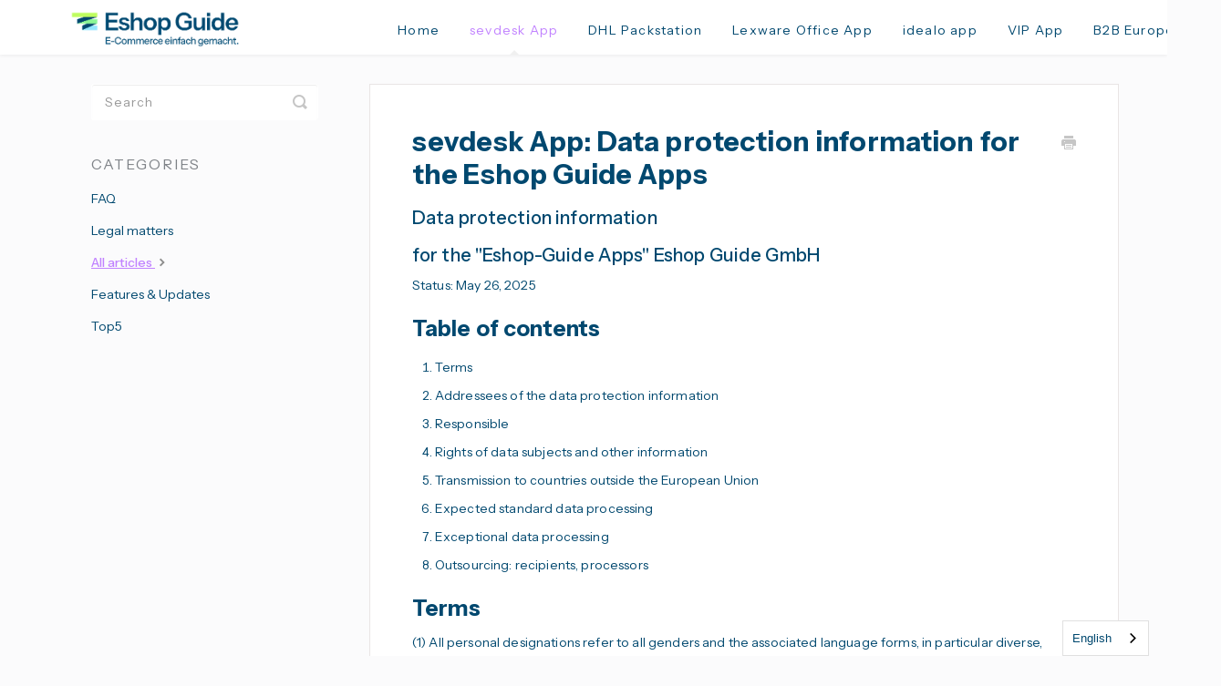

--- FILE ---
content_type: text/html; charset=utf-8
request_url: https://apps.eshop-guide.de/article/416-datenschutzinformationen-sevdesk
body_size: 11832
content:


<!DOCTYPE html>
<html>
    
<head>
    <meta charset="utf-8"/>
    <title>sevdesk App: Datenschutzinformationen für die Eshop Guide Apps - Eshop Guide Apps Documentation</title>
    <meta name="viewport" content="width=device-width, maximum-scale=1"/>
    <meta name="apple-mobile-web-app-capable" content="yes"/>
    <meta name="format-detection" content="telephone=no">
    <meta name="description" content="Datenschutzinformationen  für die „Eshop-Guide Apps“ Eshop Guide GmbH Stand: 26. Mai 2025 Inhaltsübersicht Begriffe Adressaten der Datenschutzinformationen Vera"/>
    <meta name="author" content="Eshop Guide"/>
    <link rel="canonical" href="https://apps.eshop-guide.de/article/416-datenschutzinformationen-sevdesk"/>
    
        
   
            <meta name="twitter:card" content="summary"/>
            <meta name="twitter:title" content="sevdesk App: Datenschutzinformationen für die Eshop Guide Apps" />
            <meta name="twitter:description" content="Datenschutzinformationen  für die „Eshop-Guide Apps“ Eshop Guide GmbH Stand: 26. Mai 2025 Inhaltsübersicht Begriffe Adressaten der Datenschutzinformationen Vera"/>


    

    
        <link rel="stylesheet" href="//d3eto7onm69fcz.cloudfront.net/assets/stylesheets/launch-1764606258809.css">
    
    <style>
        body { background: #ffffff; }
        .navbar .navbar-inner { background: #ffffff; }
        .navbar .nav li a, 
        .navbar .icon-private-w  { color: #00486f; }
        .navbar .brand, 
        .navbar .nav li a:hover, 
        .navbar .nav li a:focus, 
        .navbar .nav .active a, 
        .navbar .nav .active a:hover, 
        .navbar .nav .active a:focus  { color: #c182ff; }
        .navbar a:hover .icon-private-w, 
        .navbar a:focus .icon-private-w, 
        .navbar .active a .icon-private-w, 
        .navbar .active a:hover .icon-private-w, 
        .navbar .active a:focus .icon-private-w { color: #c182ff; }
        #serp-dd .result a:hover,
        #serp-dd .result > li.active,
        #fullArticle strong a,
        #fullArticle a strong,
        .collection a,
        .contentWrapper a,
        .most-pop-articles .popArticles a,
        .most-pop-articles .popArticles a:hover span,
        .category-list .category .article-count,
        .category-list .category:hover .article-count { color: #c182ff; }
        #fullArticle, 
        #fullArticle p, 
        #fullArticle ul, 
        #fullArticle ol, 
        #fullArticle li, 
        #fullArticle div, 
        #fullArticle blockquote, 
        #fullArticle dd, 
        #fullArticle table { color:#00486f; }
    </style>
    
        <link rel="stylesheet" href="//s3.amazonaws.com/helpscout.net/docs/assets/59785b8b042863033a1b63de/attachments/6835ac522dee2f2fd328f947/Eshop-Guide-Apps-Doc-Site-27-05-2025.css">
    
    <link rel="apple-touch-icon-precomposed" href="//d33v4339jhl8k0.cloudfront.net/docs/assets/59785b8b042863033a1b63de/images/675abeffeb982a3cabb8b99b/Favicon.png">
    <link rel="shortcut icon" type="image/png" href="//d33v4339jhl8k0.cloudfront.net/docs/assets/59785b8b042863033a1b63de/images/675abeeaeb982a3cabb8b99a/Favicon.png">
    <!--[if lt IE 9]>
    
        <script src="//d3eto7onm69fcz.cloudfront.net/assets/javascripts/html5shiv.min.js"></script>
    
    <![endif]-->
    
        <script type="application/ld+json">
        {"@context":"https://schema.org","@type":"WebSite","url":"https://apps.eshop-guide.de","potentialAction":{"@type":"SearchAction","target":"https://apps.eshop-guide.de/search?query={query}","query-input":"required name=query"}}
        </script>
    
        <script type="application/ld+json">
        {"@context":"https://schema.org","@type":"BreadcrumbList","itemListElement":[{"@type":"ListItem","position":1,"name":"Eshop Guide Apps Documentation","item":"https://apps.eshop-guide.de"},{"@type":"ListItem","position":2,"name":" sevdesk App ","item":"https://apps.eshop-guide.de/collection/13-sevdesk-app"},{"@type":"ListItem","position":3,"name":"sevdesk App: Datenschutzinformationen für die Eshop Guide Apps","item":"https://apps.eshop-guide.de/article/416-datenschutzinformationen-sevdesk"}]}
        </script>
    
    
        <script type="text/javascript" src="https://cdn.weglot.com/weglot.min.js"></script>
<script>
    Weglot.initialize({
        api_key: 'wg_b96f6b69cba6cfe678802052f3ef5b093'
    });
function getAnchor() {
    return (document.URL.split('#').length > 1) ? document.URL.split('#')[1] : null;
}
var lang = getAnchor();

var intervalId = setInterval(function() {
        if(Weglot.initialized) {
            clearInterval(intervalId);
            Weglot.switchTo(lang);
        }
    }, 100);


</script>

<!-- Global site tag (gtag.js) - Google Analytics -->
<script async src="https://www.googletagmanager.com/gtag/js?id=UA-211018416-1"></script>
<script>
  window.dataLayer = window.dataLayer || [];
  function gtag(){dataLayer.push(arguments);}
  gtag('js', new Date());

  gtag('config', 'UA-211018416-1');
</script>
    
</head>
    
    <body>
        
<header id="mainNav" class="navbar">
    <div class="navbar-inner">
        <div class="container-fluid">
            <a class="brand" href="https://apps.eshop-guide.de">
            
                
                    <img src="//d33v4339jhl8k0.cloudfront.net/docs/assets/59785b8b042863033a1b63de/images/675bed764f71c4165f9d3bdf/Eshop-Guide-Logo-bunt-Claim.png" alt="Eshop Guide Apps Documentation" width="263" height="75">
                

            
            </a>
            
                <button type="button" class="btn btn-navbar" data-toggle="collapse" data-target=".nav-collapse">
                    <span class="sr-only">Toggle Navigation</span>
                    <span class="icon-bar"></span>
                    <span class="icon-bar"></span>
                    <span class="icon-bar"></span>
                </button>
            
            <div class="nav-collapse collapse">
                <nav role="navigation"><!-- added for accessibility -->
                <ul class="nav">
                    
                        <li id="home"><a href="/">Home <b class="caret"></b></a></li>
                    
                    
                        
                            <li  class="active"  id="sevdesk-app"><a href="/collection/13-sevdesk-app"> sevdesk App   <b class="caret"></b></a></li>
                        
                            <li  id="dhl-packstation"><a href="/collection/259-dhl-packstation">DHL Packstation  <b class="caret"></b></a></li>
                        
                            <li  id="lexware-office-app"><a href="/collection/38-lexware-office-app">Lexware Office App  <b class="caret"></b></a></li>
                        
                            <li  id="idealo-app"><a href="/collection/65-idealo-app">idealo App  <b class="caret"></b></a></li>
                        
                            <li  id="vip-app"><a href="/collection/16-vip-app">VIP App  <b class="caret"></b></a></li>
                        
                            <li  id="b2b-europe-app"><a href="/collection/455-b2b-europe-app">B2B Europe App  <b class="caret"></b></a></li>
                        
                    
                    
                </ul>
                </nav>
            </div><!--/.nav-collapse -->
        </div><!--/container-->
    </div><!--/navbar-inner-->
</header>
        <section id="contentArea" class="container-fluid">
            <div class="row-fluid">
                <section id="main-content" class="span9">
                    <div class="contentWrapper">
                        
    
    <article id="fullArticle">
        <h1 class="title">sevdesk App: Datenschutzinformationen für die Eshop Guide Apps</h1>
    
        <a href="javascript:window.print()" class="printArticle" title="Print this article" aria-label="Print this Article"><i class="icon-print"></i></a>
        <h3><span>Datenschutzinformationen&nbsp;</span></h3>
<h3><span>für die „Eshop-Guide Apps“ Eshop Guide GmbH</span></h3>
<p>Stand: 26. Mai 2025</p>
<h2>Inhaltsübersicht</h2>
<ol>
 <li>Begriffe</li>
 <li>Adressaten der Datenschutzinformationen</li>
 <li>Verantwortlicher</li>
 <li>Rechte der Betroffenen und sonstige Hinweise</li>
 <li>Übermittlung in Länder außerhalb der Europäischen Union</li>
 <li>Erwartbare Standarddatenverarbeitung</li>
 <li>Außergewöhnliche Datenverarbeitung</li>
 <li>Outsourcing: Empfängerinnen, Auftragsverarbeiterinnen</li>
</ol>
<h2><span>Begriffe</span></h2>
<p>(1) Alle Personenbezeichnungen beziehen sich auf alle Geschlechter und die damit verbundenen Sprachformen, insbesondere divers, weiblich, männlich. Jede Personenbezeichnung ist mit dem Zusatz „(m/w/d)“ zu verstehen.</p>
<p>(2) Für die Zwecke dieser Datenschutzinformationen gelten folgende Begriffsbestimmungen:</p>
<ol>
 <li><span>Eshop Guide/Verantwortliche</span>. Hiermit ist die Eshop Guide GmbH gemeint, deren Kontaktdaten hier zu finden sind: https://www.eshop-guide.de/pages/impressum.&nbsp;</li>
 <li><span>Shopify.</span> Shopify ist eine proprietäre E-Commerce-Software, die es Unternehmen ermöglicht Onlineshops zu betreiben und die abhängig vom Sitzland des Unternehmens von der Shopify Inc., der Shopify Commerce Singapore Pte. Ltd. oder der Shopify International Limited betrieben wird.&nbsp;</li>
 <li><span>Eshop-Guide-Apps.</span> Als Partnerin von Shopify bietet Eshop Guide Applikationen an, mit denen Unternehmen, die mithilfe von Shopify Onlineshops betreiben, ihren Onlineshop steuern bzw. mit weiteren Applikationen, SaaS- oder sonstigen Anwendungen verknüpfen können. Eine nicht zwingend abschließende Aufzählung der Eshop-Guide-Apps befindet sich hier: <a href="https://www.eshop-guide.de/pages/shopify-apps"><span>https://www.eshop-guide.de/pages/shopify-apps</span></a>.&nbsp;</li>
 <li><span>Shopify-Anbieterin.</span> Das ist das Unternehmen, das Shopify betreibt und insoweit Vertragspartnerin des App-Kunden ist.</li>
 <li><span>Shopify App Store.</span> Das ist die digitale Vertriebsplattform der Shopify-Anbieterin, über die die Ehsop-Guide-Apps heruntergeladen werden können.&nbsp;&nbsp;</li>
 <li><span>App-Kunde/n.</span> Das sind Unternehmen – und nicht Verbraucher –, die eine oder mehrere Eshop-Guide-Apps nutzen wollen und/oder nutzen.</li>
 <li><span>Betroffene.</span> Das sind die natürlichen Personen, die für einen App-Kunden (z.B. als Geschäftsführung) oder als App-Kunde (z.B. als Einzelunternehmen) eine Eshop-Guide-App herunterladen bzw. installieren und/oder nutzen.</li>
 <li><span>Shop.</span> Damit ist der Shopify-basierte Online-Shop des App-Kunden gemeint.</li>
 <li><span>End-Kunde.</span> Das ist eine natürliche oder juristische Person, die den Shop des App-Kunden aufsucht und dort ggf. auch etwas kauft.</li>
 <li><span>Personenbezogene Daten.</span> Das sind alle Informationen, die mittelbar oder unmittelbar Rückschlüsse auf natürliche Personen, mithin menschliche Wesen zulassen.</li>
 <li><span>Verarbeitung personenbezogener Daten.</span> Jedweder aktive oder passive Umgang mit personenbezogenen Daten, von der Erhebung über die Kernverarbeitung bis zur Löschung.</li>
 <li><span>Einwilligung.</span> Das ist eine nachweisbare Willenserklärung, die vor einer Verarbeitung personenbezogener Daten freiwillig abgegeben wird und die eine konkrete Verarbeitung der personenbezogenen Daten des erklärenden Betroffenen gestattet.</li>
</ol>
<h2><span>Adressaten der Datenschutzinformationen</span></h2>
<p>Diese Erklärung richtet sich an alle Betroffenen, mithin an alle Personen, die eine Eshop-Guide-App im <i>Shopify App Store</i> herunterladen bzw. installieren und nutzen.&nbsp;</p>
<h2><span>Verantwortliche</span></h2>
<p>(1) Verantwortliche für die hier beschriebene Verarbeitung ist: Eshop Guide GmbH, Husemannplatz 5a, 44787 Bochum, T: 0234 52 00 97 35, E: impressum@eshop-guide.de, Geschäftsführung: Oliver Schönbett, Patrick Rosenblatt, David Crowder.</p>
<p>(2) Es wird klargestellt, dass beim Besuch der Internetseiten von Shopify und insbesondere auch beim Besuch und der Interaktion mit dem Shopify App Store die jeweilige Shopify-Anbieterin die personenbezogenen Daten der Betroffenen als Verantwortliche verarbeitet. Hierauf hat Eshop Guide keinen Einfluss. Es wird auf die Datenschutzinformationen der jeweiligen Shopify-Anbieterin Bezug genommen.</p>
<p>(3) Es wird ferner klargestellt, dass die Verarbeitung der Daten der Endkunden in der Verantwortlichkeit des jeweiligen App-Kunden liegt. Hier ist Eshop Guide nur Auftragsverarbeiterin.</p>
<h2><span>Rechte der Betroffenen und sonstige Hinweise</span></h2>
<p>(1) Die Betroffenen haben mit Blick auf die zu ihrer Person gespeicherten Daten folgende Rechte: Das Recht auf Auskunft, das Recht auf Berichtigung unrichtiger Daten, das Recht auf Löschung von Daten, für die es keinen Aufbewahrungsgrund mehr gibt, auf Einschränkung der Verarbeitung sowie auf Datenübertragbarkeit. Ferner haben sie das Recht, sich bei der für die Verantwortliche zuständigen Aufsichtsbehörde zu beschweren.</p>
<p>(2) Soweit die Verarbeitung auf einer Einwilligung der Betroffenen beruht, können die Betroffenen ihre Einwilligung jederzeit und mit Wirkung für die Zukunft widerrufen; etwa durch formlose Nachricht an einen der o.g. Kontaktkanäle (Verantwortliche).</p>
<p>(3) Soweit die Verarbeitung auf der Erfüllung eines berechtigten Interesses, mithin auf Artikel 6 Absatz 1 Satz 1 lit. f DSGVO, beruht, können die Betroffenen der Verarbeitung jederzeit widersprechen; etwa durch formlose Nachricht an einen der o.g. Kontaktkanäle (Verantwortliche). Falls der Widerspruch begründet ist, wird die Verarbeitung beendet. Sofern das berechtigte Interesse im Direktmarketing liegt; ist der Widerspruch stets begründet.</p>
<p>(4) Eine automatisierte Entscheidungsfindung, einschl. Profiling, findet nicht statt.</p>
<p>(5) Eine rechtliche Verpflichtung zur Verarbeitung besteht nur, sofern nachfolgend auf Artikel 6 Absatz 1 Satz 1 lit. c DSGVO Bezug genommen wird.</p>
<p>(6) Sofern nachfolgend eine Datenverarbeitung beschrieben wird, heißt das nicht, dass die Betroffenen einen irgendwie gearteten Anspruch auf die damit verbundenen Handlungen haben (z.B. Medienaufnahmen, Bewertungen). Die Ansprüche des Betroffenen ergeben sich aus den Absätzen 1 bis 3 dieses Abschnitts. Die nachfolgend dargestellten Datenverarbeitungen beschreiben nur mögliche Handlungsweisen, die aber nicht auf alle Betroffenen zutreffen.</p>
<h2><span>Übermittlung in Länder außerhalb der Europäischen Union</span></h2>
<p>(1) Sofern personenbezogene Daten an Stellen außerhalb der Europäischen Union übermittelt werden, muss die Verantwortliche ergänzende Schutzgarantien nach Artikel 44 ff. DSGVO mitteilen.</p>
<p>(2) Sofern sich die Verantwortliche in der nachfolgenden Datenschutzerklärung auf einen sog. Angemessenheitsbeschluss beruft, bedeutet dies, dass die empfangende Stelle in einem Land, Gebiet oder spezifischen Sektor sitzt, zu dem die EU-Kommission beschlossen hat, dass es ein angemessenes Datenschutzniveau bietet. Die Garantie folgt dann aus Artikel 45 DSGVO.</p>
<p>(3) Sofern sich die Verantwortliche in der nachfolgenden Datenschutzerklärung auf die sog. EU-Standardvertragsklauseln beruft, bedeutet dies, dass die empfangende Stelle sich zur Achtung der EU-Datenschutzgrundsätze vertraglich verpflichtet hat und dies auf Grundlage der sog. EU-Standardvertragsklauseln, Die Garantie folgt dann aus Artikel 46 DSGVO.</p>
<p>(4) Sofern sich die Verantwortliche in der nachfolgenden Datenschutzerklärung auf sog. verbindliche, interne Datenschutzvorschriften beruft, bedeutet dies, dass die zuständige Aufsichtsbehörde die Übermittlung genehmigt hat. Die Garantie folgt dann aus Artikel 47 DSGVO.</p>
<p>(5) Sofern sich die Verantwortliche in der nachfolgenden Datenschutzerklärung darauf beruft, dass die Betroffenen in die Übermittlung in ein Land außerhalb der Europäischen Union ausdrücklich eingewilligt haben, bedeutet dies, dass sie in Kenntnis aller damit verbundenen Risiken der Übermittlung dennoch zustimmen. Die Garantie folgt dann aus Artikel 49 Absatz 1 lit. a DSGVO. Etwaige Risikohinweise befinden sich im Glossar.</p>
<h2><span>Erwartbare Standarddatenverarbeitung</span></h2>
<p><span>Download der jeweiligen Eshop-Guide-App:</span></p>
<p><u>Erstkontakt</u></p>
<p>Die Anbahnung des Vertrages über eine Ehsop-Guide-App verläuft wie folgt:&nbsp;</p>
<ol>
 <li>Die Betroffenen gelangen entweder über die App-spezifische Internetseite von Eshop Guide oder direkt über den Shopify app store auf die Installationsseite für die jeweilige Eshop-Guide-App. <b>Hier ist die Shopify-Anbieterin die Verantwortliche</b>.</li>
 <li>Die Betroffenen klicken auf die Schaltfläche, die auf die Installation oder das Hinzufügen der Eshop-Guide-App gerichtet ist. <b>Hier ist die Eshop Guide die Verantwortliche.</b> Hierbei werden die für den Download erforderlichen Informationen an den vom Betroffenen eingesetzten <i>Shopify App Store</i> übermittelt. Das sind in aller Regel der Nutzername, die E-Mail-Adresse, die Kundennummer des Kontos, der Zeitpunkt des Downloads. Es wird ergänzend auf die Datenschutzinformationen der jeweiligen Shopify-Anbieterin Bezug genommen.</li>
 <li>Sofern der App-Kunde zu diesem Zeitpunkt noch nicht im Shopify-Adminbereich eingeloggt ist, loggt er sich spätestens jetzt mit seinen Zugangsdaten ein. <b>Hier ist die Shopify-Anbieterin die Verantwortliche</b>.</li>
</ol>
<p>Hierbei werden die unter 2. Näher bezeichneten Daten verarbeitet. Zweck ist die Anbahnung bzw. der Abschluss eines Vertrages. Rechtsgrundlage ist Artikel 6 Absatz 1 Satz 1 lit. b DSGVO.</p>
<p><u>Geltendmachung von Rechten</u></p>
<p>Sofern die Betroffene ihre Rechte nach der DSGVO oder anderen rechtlichen Vorschriften geltend machen, verarbeitet die Verantwortliche die Daten, um diese Ansprüche zu prüfen und ggf. zu erfüllen. Zweck ist die Erfüllung einer rechtlichen Verpflichtung. Rechtsgrundlage ist Artikel 6 Absatz 1 Satz lit. c DSGVO i.V.m. der Norm, aus der sich die rechtliche Verpflichtung ergibt.</p>
<p><u>Löschung:</u></p>
<p>Nach Ablauf der Aufbewahrungszeiträume (vgl. unten „Nach Ende des aktiven Vertragsverhältnisses“) werden die Daten gelöscht. Die Löschung bezweckt die Erfüllung einer rechtlichen Verpflichtung und beruht auf Artikel 6 Absatz 1 Satz 1 lit. c DSGVO i.V.m. Artikel 5 Absatz 1 litt. a, e DSGVO.</p>
<h3><span>Aktives Vertragsverhältnis/ aktive Nutzung der jeweiligen Eshop-Guide-App:</span></h3>
<p><u>Durchführung des Vertrages</u></p>
<p>(1) Der Art und Weise der Verarbeitung personenbezogener Daten zur Durchführung des Vertrages hängt davon ab, welche der Eshop-Guide-Apps der jeweilige App-Kunde und somit auch der Betroffene nutzt</p>
<p>(2) Sofern die <i>Shopify B2B App</i> installiert wurde <i>(Anm.: In diesem Absatz 2 ist die Shopify B2B App die Eshop-Guide-App)</i>, geschieht nun folgendes: Die Applikation ruft etwaige Eingaben und Daten, die die Betroffenen im Shop getätigt haben (z.B. das Setzen bestimmter tags) aus dem Shop ab und nutzt sie zur Erfüllung des mit der Eshop-Guide-App verbundenen Auftrags. Zweck dieser Verarbeitung ist die Erfüllung des auf die Nutzung der Eshop-Guide-App gerichteten Vertrages. Rechtsgrundlage ist Artikel 6 Absatz 1 Satz 1 lit. b DSGVO.</p>
<p>(3) Sofern die <i>Lexware Office App</i> installiert wurde (Anm.: In diesem Absatz 2 ist die Lexware Office App die Eshop-Guide-App), geschieht nun folgendes:&nbsp;</p>
<ul>
 <li>Im Lexware Office-Konto, für das es voraussichtlich individuelle Zugangsdaten der Betroffenen gibt, wird ein API-Schlüssel generiert. Dieser Schlüssel dient als Authentifizierungsmethode und ermöglicht der Drittapplikation den Zugriff auf die Funktionen der Public API.</li>
 <li>Der API-Schlüssel fungiert als Token, das in der App hinterlegt wird. Dieser Token wird bei jeder Anfrage an die API verwendet, um den Zugriff zu autorisieren.</li>
</ul>
<p>Hierbei werden also die Zugangsdaten der Betroffenen, die als oder für die App-Kunden tätig werden, verarbeitet, genauso wie die Informationen, die die Betroffenen dort eingegeben haben. Zweck dieser Verarbeitung ist die Erfüllung des auf die Nutzung der Eshop-Guide-App gerichteten Vertrages. Rechtsgrundlage ist Artikel 6 Absatz 1 Satz 1 lit. b DSGVO.</p>
<p>(4) Sofern die <i>Sevdesk App</i> installiert wurde (Anm.: In diesem Absatz 2 ist die Sevdesk App die Eshop-Guide-App), geschieht nun folgendes:&nbsp;</p>
<ul>
 <li>Im Sevdesk-Konto, für das es voraussichtlich individuelle Zugangsdaten der Betroffenen gibt, wird ein API-Token erstellt, der als Authentifizierungsmethode verwendet werden kann.</li>
 <li>Der API-Token wird in der Drittapplikation hinterlegt und bei jeder Anfrage an die API verwendet, um den Zugriff zu autorisieren.</li>
</ul>
<p>Hierbei werden also die Zugangsdaten der Betroffenen, die als oder für die App-Kunden tätig werden, verarbeitet, genauso wie die Informationen, die die Betroffenen dort eingegeben haben. Zweck dieser Verarbeitung ist die Erfüllung des auf die Nutzung der Eshop-Guide-App gerichteten Vertrages. Rechtsgrundlage ist Artikel 6 Absatz 1 Satz 1 lit. b DSGVO.</p>
<p>(5) Sofern die <i>idealo App</i> installiert wird, ist (Anm.: In diesem Absatz 2 ist die idealo App die Eshop-Guide-App), geschieht nun folgendes: Etwaige Eingaben und/oder Zugangsdaten (bei Shopify, idealo und dieser E-Shop-Guide-App), die dem Betroffenen wahrscheinlich individuell zugeordnet sind, werden durch die E-Shop-Guide-App abgerufen, um den damit verbundenen Auftrag zu erfüllen. Zweck dieser Verarbeitung ist die Erfüllung des auf die Nutzung der Eshop-Guide-App gerichteten Vertrages. Rechtsgrundlage ist Artikel 6 Absatz 1 Satz 1 lit. b DSGVO.</p>
<p>(6) Sofern die <i>DHL Packstation App</i> installiert wird, ist (Anm.: In diesem Absatz 2 ist die DHL Packstation App die Eshop-Guide-App), geschieht nun folgendes: Etwaige Eingaben und/oder Zugangsdaten (bei Shopify und dieser Ehsop-Guide-App), die dem Betroffenen wahrscheinlich individuell zugeordnet sind, werden durch die E-Shop-Guide-App abgerufen, um den damit verbundenen Auftrag zu erfüllen. Zweck dieser Verarbeitung ist die Erfüllung des auf die Nutzung der Eshop-Guide-App gerichteten Vertrages. Rechtsgrundlage ist Artikel 6 Absatz 1 Satz 1 lit. b DSGVO.</p>
<p>(7) Für alle Eshop-Guide-Apps (vgl. Absätze 2 bis 6) gilt folgendes:&nbsp;</p>
<ul>
 <li>Sofern sich der Betroffene in den Adminbereich der jeweiligen Eshop-Guide-App einloggen, werden die Zugangsdaten zur Identifizierung der Betroffenen verarbeitet. Zweck ist die Ergreifung technischer Sicherheitsmaßnahmen i.S.v. Artikel 32 DSGVO i.V.m. Artikel 28 DSGVO. Rechtsgrundlage ist Artikel 6 Absatz 1 Satz 1 lit. c DSGVO.&nbsp;</li>
 <li>Sofern die Betroffenen nach dem erfolgreichen Login Adminbereich der jeweiligen Eshop-Guide-App dort Einstellungen und sonstige Handlungen (z.B. Modifikationen, Deinstallation usw.) vornehmen, werden diese Handlungen protokolliert und ausgeführt, um den auf die Nutzung der jeweiligen Eshop-Guide-App gerichteten Vertrag zu erfüllen. Rechtsgrundlage ist Artikel 6 Absatz 1 Satz 1 lit. b DSGVO.</li>
 <li>Sofern die Betroffenen den Adminbereich besuchen, werden alle Daten der rein informatorischen Nutzung verarbeitet, um den Adminbereich bzw. die jeweilige Eshop-Guide-App überhaupt darstellen zu können. Hierbei werden folgende Daten verarbeitet: IP-Adresse, Datum und Uhrzeit der Anfrage, Zeitzonendifferenz zur Greenwich Mean Time (GMT), jeweils übertragene Datenmenge, Betriebssystem und dessen Oberfläche. Zweck ist die Darstellung der Applikation. Rechtsgrundlage ist Artikel 6 Absatz 1 Satz 1 lit. f DSGVO, wobei sich das berechtigte Interesse aus dem zuvor genannten Zweck ergibt.</li>
 <li>Soweit die jeweilige Eshop-Guide-App kostenpflichtig genutzt wird (Regelfall), werden die Rechnungs- und die damit verbundenen Buchhaltungsdaten (z.B. Zahlungseingang) verarbeitet, insbesondere erhoben, genutzt und gespeichert. Hierbei gilt die Besonderheit, dass die Abrechnung zunächst über die jeweilige Shopify-Anbieterin erfolgt, die anschließend einen vorab vertraglich vereinbarten Anteil an der Vergütung an die Verantwortliche/an Eshop-Guide auskehrt. Rechtsgrundlage ist Artikel 6 Absatz 1 Satz 1 lit. b DSGVO.&nbsp;</li>
 <li>Nach Zustandekommen des Vertrages erhebt die Verantwortliche die weiteren Kommunikationsdaten (Support, Beantwortung Nachfragen), um den Vertrag zu erfüllen. Zweck ist die Durchführung eines Vertrages. Rechtsgrundlage ist Artikel 6 Absatz 1 Satz 1 lit. b DSGVO.</li>
</ul>
<p><u>Veränderung bei der Datenverarbeitung</u></p>
<p>Sofern die Verantwortliche die Verarbeitung verändert, insbesondere neue Empfänger einsetzt, wird sie die Betroffenen per E-Mail über die Veränderung informieren; dies, indem sie die aktualisierten Datenschutzinformationen per E-Mail übermittelt. Zweck ist die Erfüllung der Transparenzpflichten nach der DSGVO (Artikel 12 bis 14 DSGVO). Rechtsgrundlage ist Artikel 6 Absatz 1 Satz 1 lit. c DSGVO.</p>
<p><u>Geltendmachung von Rechten</u></p>
<p>Sofern die Betroffene ihre Rechte nach der DSGVO oder anderen rechtlichen Vorschriften geltend machen, verarbeitet die Verantwortliche die Daten, um diese Ansprüche zu prüfen und ggf. zu erfüllen. Zweck ist die Erfüllung einer rechtlichen Verpflichtung. Rechtsgrundlage ist Artikel 6 Absatz 1 Satz lit. c DSGVO i.V.m. der Norm, aus der sich die rechtliche Verpflichtung ergibt.</p>
<p><u>Konflikte im Vertragsverhältnis</u></p>
<p>Im Fall eines rechtlichen Konflikts zwischen den Betroffenen und der Verantwortlichen werden die Daten verarbeitet, um entsprechende Erklärungen abzugeben und ggf., um einen externen Rechtsrat einzuholen. Hierbei werden folgende Daten verarbeitet: Name, Kontaktdaten, sämtliche Vorgänge, die im Zusammenhang mit dem rechtlichen Konflikt stehen. Die Verarbeitung dient Wahrnehmung externer, rechtlicher Beratung/Betreuung sowie Ausübung eigener Rechte der Verantwortlichen. Rechtsgrundlage ist Artikel 6 Absatz 1 Satz 1 lit. f DSGVO, wobei das berechtigte Interesse aus den vorgenannten Zwecken folgt. Soweit Daten extern verarbeitet werden, stellt dies keine Auftragsverarbeitung (vgl. DSK-Kurzpapier 13), sondern eine Datenübermittlung dar, die ihrerseits durch Artikel 6 Absatz 1 Satz 1 lit. f DSGVO gerechtfertigt ist. Es handelt sich mithin um einen Fall des sonstigen Outsourcings.</p>
<p><u>Löschung</u></p>
<p>Nach Ablauf der Aufbewahrungszeiträume (vgl. unten „Nach Ende des aktiven Vertragsverhältnisses“) werden die Daten gelöscht. Die Löschung bezweckt die Erfüllung einer rechtlichen Verpflichtung und beruht auf Artikel 6 Absatz 1 Satz 1 lit. c DSGVO i.V.m. Artikel 5 Absatz 1 litt. a, e DSGVO.</p>
<h3><span>Nach Ende des aktiven Vertragsverhältnisses</span></h3>
<p><u>Aufbewahrung nach deutschem Recht</u></p>
<p>(1) Nach Ende des Vertragsverhältnisses werden alle vorgenannten Daten, die noch gespeichert werden, aufbewahrt. Hinsichtlich der Aufbewahrung ergeben sich Zweck und Rechtsgrundlage aus der untenstehenden Auflistung der Aufbewahrungszeiträume (Absatz 2)</p>
<p>(2) Es gelten folgende Aufbewahrungszeiten:</p>
<p>a. Aufbewahrungszeitraum 1: Interne Aufzeichnungen (z.B. Jahresabschlüsse, Buchungsbelege) sind 10 Jahre aufzubewahren, beginnend mit dem 31. Dezember des Kalender Jahres, in dem das jeweilige Dokument entstanden ist. Die Verarbeitung dient der Erfüllung einer rechtlichen Verpflichtung und beruht auf Artikel 6 Absatz 1 Satz 1 lit. c DSGVO i.V.m. § 147 AO, § 257 HGB.</p>
<p>b. Aufbewahrungszeitraum 2: Daten der geschäftlichen Kommunikation (z.B. Kundenbriefe) und sonstige steuerrelevante Unterlagen sind 6 Jahre aufzubewahren, beginnend mit dem 31. Dezember des Kalender Jahres, in dem das jeweilige Dokument entstanden ist. Die Verarbeitung dient der Erfüllung einer rechtlichen Verpflichtung und beruht auf Artikel 6 Absatz 1 Satz 1 lit. c DSGVO i.V.m. § 147 AO, § 257 HGB.</p>
<p>c. Aufbewahrungszeitraum 3: Daten, die entstehen, wenn die Betroffenen datenschutzrechtliche Ansprüche gegenüber dem Verantwortlichen geltend machen, werden für drei Jahre aufbewahrt, beginnend mit dem 31. Dezember des Kalenderjahres, in dem die Verantwortliche hierauf reagiert. Die Verarbeitung dient der Wahrung des Interesses, sich gegen Ansprüche zu verteidigen und beruht auf Artikel 6 Absatz 1 Satz 1 lit. f DSGVO, wobei das berechtigte Interesse aus dem o.g. Zweck folgt. Die Dauer des berechtigten Interesses folgt aus den Verjährungsvorschriften für Schadenersatzansprüche (§§ 195, 199 Absatz 1 BGB) und ergänzend aus den Verjährungsvorschriften des Ordnungswidrigkeitenrechts (§ 31 Absatz 2 Ziffer 1 OWiG i.V.m. Artikel 83 DSGVO).</p>
<p>d. Aufbewahrungszeitraum 4: Daten, die entstehen, wenn die Betroffenen sonstige Ansprüche gegenüber der Verantwortlichen geltend machen, werden für drei Jahre aufbewahrt, beginnend mit dem 31. Dezember des Kalenderjahres, in dem der Verantwortliche hierauf reagiert. Die Verarbeitung dient der Wahrung des Interesses, sich gegen Ansprüche zu verteidigen und beruht auf Artikel 6 Absatz 1 Satz 1 lit. f DSGVO, wobei das berechtigte Interesse aus dem o.g. Zweck folgt. Die Dauer des berechtigten Interesses folgt aus den Verjährungsvorschriften für Schadenersatzansprüche (§§ 195, 199 Absatz 1 BGB).</p>
<p>e. Aufbewahrungszeitraum 5: Daten, die auf einer Einwilligung beruhen, sind bis zum Widerruf der Einwilligung bzw. bis zum Wegfall des mit der Verarbeitung verbundenen Zwecks aufzubewahren, je nachdem, was früher eintritt. Die Aufbewahrung dient dem mit der Einwilligung verbundenen Zweck und beruht auf Artikel 6 Absatz 1 Satz 1 lit. a DSGVO.</p>
<p>f. Aufbewahrungszeitraum 6: Daten, die die Erteilung der Einwilligung beweisen, sind 3 Jahre aufzubewahren, beginnend mit dem Zeitpunkt des Widerrufs der Einwilligung oder des Wegfalls des Zwecks, je nachdem, was früher eintritt. Die Verarbeitung dient der Wahrung des Interesses, sich gegen Ansprüche zu verteidigen und beruht auf Artikel 6 Absatz 1 Satz 1 lit. f DSGVO, wobei das berechtigte Interesse aus dem o.g. Zweck folgt. Die Dauer des berechtigten Interesses folgt aus den Verjährungsvorschriften des Ordnungswidrigkeitenrechts (§ 31 Absatz 2 Ziffer 1 OWiG i.V.m. Artikel 83 DSGVO).</p>
<p><u>Löschung der Daten</u></p>
<p>Nach Ablauf der Aufbewahrungszeiträume werden die Daten gelöscht. Die Löschung bezweckt die Erfüllung einer rechtlichen Verpflichtung und beruht auf Artikel 6 Absatz 1 Satz 1 lit. c DSGVO i.V.m. Artikel 5 Absatz 1 litt. a, e DSGVO.</p>
<h2><span>Außergewöhnliche Datenverarbeitung</span></h2>
<p><u>werbliche Ansprache per E-Mail (berechtigtes Interesse)</u></p>
<p>Die Verantwortliche nutzt die E-Mail-Adressen der Betroffenen, um diese werblich anzusprechen. Hierbei verarbeitet sie die folgenden Daten: Name, E-Mail-Adresse. Rechtsgrundlage ist Artikel 6 Absatz 1 Satz 1 lit. f DSGVO, wobei das berechtigte Interesse aus dem Vertragsstatus und ErwG 47 DSGVO folgt.</p>
<p><u>werbliche Ansprache per Post (berechtigtes Interesse)</u></p>
<p>Die Verantwortliche nutzt die Anschriften der Betroffenen, um diese werblich per Post anzusprechen. Rechtsgrundlage ist Artikel 6 Absatz 1 Satz 1 lit. f DSGVO, wobei das berechtigte Interesse aus dem Vertragsstatus und ErwG 47 DSGVO folgt.</p>
<p><u>Bewertungen/Testimonials</u></p>
<p>(1) Die Verantwortliche holt Testimonials der Betroffenen ein.</p>
<p>(2) Zunächst erfragt sie die Einwilligung dafür und dokumentiert die Antwort. Hierfür verarbeitet sie den Namen, Zeitpunkt und Status der Einwilligung. Zweck ist die Erfüllung einer rechtlichen Verpflichtung. Rechtsgrundlage ist Artikel 6 Absatz 1 Satz 1 lit. c DSGVO i.V.m. Artikel 7 Absatz 1 DSGVO.</p>
<p>(3) Falls die Einwilligung erteilt wird, geschieht folgendes: Die Verantwortliche erhebt die Testimonials und veröffentlicht sie, soweit die erteilte Einwilligung dies erlaubt. Hierbei werden folgende Daten verarbeitet: Name, Status zur Einwilligung, Datum der Entscheidung. Die Verarbeitung bezweckt die Präsentation der Verantwortlichen. Rechtsgrundlage ist Artikel 6 Absatz 1 Satz 1 lit. a DSGVO.&nbsp;</p>
<h2><span>Outsourcing: Empfängerinnen, Auftragsverarbeiterinnen</span></h2>
<p>Folgende Empfänger*innen und sonstige externe Stellen erhalten in diesem Zusammenhang Daten der Betroffenen:</p>
<h3><span>Heroku/Salesforce:</span></h3>
<p>Es wird der Dienst Heroku der nach Artikel 28 DSGVO beauftragten Salesforce Inc. (USA) eingesetzt, der als Datenbank und Webserver für die Applikationen eingesetzt wird. <span>Eine nicht auszuschließende Übermittlung von Daten in ein Drittland (hier USA) ist gemäß Artikel 45 DSGVO gerechtfertigt.</span></p>
<h3><span>Redis Cloud:</span></h3>
<p>Es wird der Dienst Redis Cloud (Vereinigtes Königreich Großbritannien und Nordirland) zum Caching und für Hintergrundarbeiten verwendet.<span>Eine nicht auszuschließende Übermittlung von Daten in ein Drittland (hier das Vereinigte Königreich Großbritannien und Nordirland) ist gemäß Artikel 45 DSGVO gerechtfertigt.</span></p>
<h3><span>Honeybadger:</span></h3>
<p>Es wird die cloud-basierte Monitoring- und Wartungsanwendung „Honeybadger“ der Honeybadger Industries LLC (USA), die gemäß Artikel 28 DSGVO beauftragt wurde. <span>Eine nicht auszuschließende Übermittlung von Daten in ein Drittland (hier USA) ist gemäß Artikel 45 DSGVO gerechtfertigt.</span></p>
<h3><span>Papertrail:</span></h3>
<p>Es wird die cloud-basierte Monitoring- und Wartungsanwendung „Papertrail“ der SolarWinds Worldwide, LLC (USA), die nach Artikel 28 DSGVO beauftragt wurde, eingesetzt. <span>Eine nicht auszuschließende Übermittlung von Daten in ein Drittland (hier USA) ist gemäß Artikel 45 DSGVO gerechtfertigt.</span></p>
<h3><span>Mailchimp:</span></h3>
<p>Es wird die Automatisierungs-Tools „Mailchimp“ / “Mandrill“ der The Rocket Science Group LLC d/b/a Mailchimp (USA), die nach Artikel 28 DSGVO beauftragt wurde, eingesetzt.<span> Eine nicht auszuschließende Übermittlung von Daten in ein Drittland ist gemäß Artikel 45 DSGVO gerechtfertigt.</span></p>
<h3><span>Google (Suite):</span></h3>
<p>Es werden diverse Applikationen der Google Ireland Ltd. (Irland - EU) eingesetzt, die nach Artikel 28 DSGVO beauftragt wurde. <span>Eine nicht auszuschließende Übermittlung von Daten in ein Drittland (hier zur Google LLC in den USA) ist gemäß Artikel 45 DSGVO gerechtfertigt. </span>Folgende Tools werden eingesetzt:</p>
<p><i>Google Workspace</i></p>
<p><i>Google Maps</i></p>
<p>Hierzu sei folgendes angemerkt: Google Maps ist ein Kartendarstellungstool. Welche konkreten Daten im Einzelnen übertragen werden, hängt u.a. davon ab, ob die Betroffenen diese Internetseite als eingeloggte Nutzer eines Google-Accounts nutzen oder nicht.</p>
<h3><span>Asana:</span></h3>
<p>Es wird das Projektmanagement-Tool „Asana“ der Asana Inc. (USA) eingesetzt, die gemäß Artikel 28 DSGVO beauftragt wurde.<span> Eine nicht auszuschließende Übermittlung von Daten in ein Drittland (hier USA) ist bei Beschäftigtendaten gemäß Artikel 46 DSGVO und bei allen anderen Daten gemäß Artikel 45 DSGVO gerechtfertigt.</span></p>
<h3><span>Weglot:</span></h3>
<p>Es wird das Sprachübersetzungs-Tool „Weglot“ der Weglot SAS (Frankreich – EU) eingesetzt, die gemäß Artikel 28 DSGVO beauftragt wurde.</p>
<h3><span>Helpscout:</span></h3>
<p>Es wird das Kommunikations- und Support-Tool „Helpscout“ der Helpscout Inc. (USA) eingesetzt, die gemäß Artikel 28 DSGVO beauftragt wurde.<span> Eine nicht auszuschließende Übermittlung von Daten in ein Drittland (hier USA) ist gemäß Artikel 46 DSGVO gerechtfertigt.</span></p>
<h3><span>Shopify:</span></h3>
<p>Es werden an die jeweilige Shopify-Anbieterin übermittelt und von dort abgerufen. Das ist abhängig vom Sitzland des App-Kunden die Shopify Inc. (Kanada), die Shopify Commerce Singapore Pte. Ltd. (Singapur) oder die Shopify International Limited (Irland – EU) betrieben wird. Für den Fall,&nbsp;</p>
<ul>
 <li><span>dass dies die Shopify Inc. ist, wäre die Übermittlung in ein Drittland nach Artikel 45 DSGVO gerechtfertigt und ergänzend auch nach Artikel 49 Absatz 1 Satz 1 lit. b DSGVO.</span></li>
 <li><span>dass dies die Shopify Commerce Singapore Pte. Ltd. ist, wäre die Übermittlung in ein Drittland nach Artikel 49 Absatz 1 Satz 1 lit. b DSGVO gerechtfertigt.</span></li>
 <li>Shopify International Limited ist, läge schon keine Übermittlung i.S.v. Artikel 44 DSGVO vor.</li>
</ul>
<h3><span>Lexware Office&nbsp;</span></h3>
<p><span>(nur wenn die Eshop-Guide-App Lexware Office App eingesetzt wird):</span></p>
<p>Es werden ggf. Daten an das Buchhaltungs-Tool „Lexware Office“ der Haufe Service Center GmbH (Deutschland - EU) übermittelt oder von dort abgefragt, jedoch nur wenn die Eshop-Guide-App Lexware Office App eingesetzt wird.</p>
<h3><span>Sevdesk</span></h3>
<p><span>(nur wenn die Eshop-Guide-App Sevdesk App eingesetzt wird):</span></p>
<p>Es werden ggf. Daten an das Buchhaltungs-Tool „Sevdesk“ der Sevdesk GmbH (Deutschland - EU) übermittelt oder von dort abgefragt, jedoch nur wenn die Eshop-Guide-App Sevdesk App eingesetzt wird.</p>
<h3><span>idealo</span></h3>
<p><span>(nur wenn die Eshop-Guide-App idealo App eingesetzt wird):</span></p>
<p>Es werden ggf. Daten an das Preisvergleichs-Tool „idealo“ der idealo internet GmbH (Deutschland - EU) übermittelt oder von dort abgefragt, jedoch nur wenn die Eshop-Guide-App idealo App eingesetzt wird.</p>
<h3><span>DHL</span></h3>
<p><span>(nur wenn die Eshop-Guide-App DHL Packstation App eingesetzt wird):</span></p>
<p>Es werden ggf. Daten an die Datenbank der DHL Packet GmbH (Deutschland - EU) übermittelt oder von dort abgefragt, jedoch nur wenn die Eshop-Guide-App DHL Packetstation App eingesetzt wird.</p>
    </article>
    
        <div class="articleRatings" data-article-url="https://apps.eshop-guide.de/article/416-datenschutzinformationen-sevdesk">
            <span class="articleRatings-question">Did this answer your question?</span>
            <span class="articleRatings-feedback">
                <span class="articleRatings-feedback-tick">
                    <svg height="20" viewBox="0 0 20 20" width="20" xmlns="http://www.w3.org/2000/svg">
                        <path d="m8 14a.997.997 0 0 1 -.707-.293l-2-2a.999.999 0 1 1 1.414-1.414l1.293 1.293 4.293-4.293a.999.999 0 1 1 1.414 1.414l-5 5a.997.997 0 0 1 -.707.293" fill="#2CC683" fill-rule="evenodd"/>
                    </svg>
                </span>
                <span class="articleRatings-feedback-message">Thanks for the feedback</span>
            </span>
            <span class="articleRatings-failure">There was a problem submitting your feedback. Please try again later.</span>
            <div class="articleRatings-actions">
                <button class="rateAction rateAction--positive" data-rating="positive">
                    <span class="sr-only">Yes</span>
                    <span class="rating-face">
                        <svg xmlns="http://www.w3.org/2000/svg" width="24" height="24">
                            <path fill-rule="evenodd" d="M5.538 14.026A19.392 19.392 0 0 1 12 12.923c2.26 0 4.432.388 6.462 1.103-1.087 2.61-3.571 4.436-6.462 4.436-2.891 0-5.375-1.825-6.462-4.436zm1.847-3.872a1.846 1.846 0 1 1 0-3.692 1.846 1.846 0 0 1 0 3.692zm9.23 0a1.846 1.846 0 1 1 0-3.692 1.846 1.846 0 0 1 0 3.692z"/>
                        </svg>
                    </span>
                </button>
                <button class="rateAction rateAction--negative" data-rating="negative">
                    <span class="sr-only">No</span>
                    <span class="rating-face">
                        <svg xmlns="http://www.w3.org/2000/svg" width="24" height="24">
                            <path fill-rule="evenodd" d="M7.385 13.846a1.846 1.846 0 1 1 0-3.692 1.846 1.846 0 0 1 0 3.692zm9.23 0a1.846 1.846 0 1 1 0-3.692 1.846 1.846 0 0 1 0 3.692zm-.967 4.95a.992.992 0 0 1-.615-.212c-1.701-1.349-4.364-1.349-6.065 0a.998.998 0 0 1-1.36-.123.895.895 0 0 1 .127-1.3A6.897 6.897 0 0 1 12 15.692c1.555 0 3.069.521 4.266 1.467.41.326.467.909.127 1.3a.982.982 0 0 1-.745.335z"/>
                        </svg>
                    </span>
                </button>
            </div>
        </div>
     

    <section class="articleFoot">
    

    <time class="lu" datetime=2025-06-02 >Last updated on June 2, 2025</time>
    </section>

                    </div><!--/contentWrapper-->
                    
                </section><!--/content-->
                <aside id="sidebar" class="span3">
                 

<form action="/search" method="GET" id="searchBar" class="sm" autocomplete="off">
    
                    <input type="hidden" name="collectionId" value="5c81157504286350d088bfbb"/>
                    <input type="text" name="query" title="search-query" class="search-query" placeholder="Search" value="" aria-label="Search" />
                    <button type="submit">
                        <span class="sr-only">Toggle Search</span>
                        <i class="icon-search"></i>
                    </button>
                    <div id="serp-dd" style="display: none;" class="sb">
                        <ul class="result">
                        </ul>
                    </div>
                
</form>

                
                    <h3>Categories</h3>
                    <ul class="nav nav-list">
                    
                        
                            <li ><a href="/category/122-faq">FAQ  <i class="icon-arrow"></i></a></li>
                        
                    
                        
                            <li ><a href="/category/426-rechtliches">Rechtliches  <i class="icon-arrow"></i></a></li>
                        
                    
                        
                            <li  class="active" ><a href="/category/106-all-articles">Alle Artikel  <i class="icon-arrow"></i></a></li>
                        
                    
                        
                            <li ><a href="/category/108-features-updates">Features &amp; Updates  <i class="icon-arrow"></i></a></li>
                        
                    
                        
                            <li ><a href="/category/226-top10">Top5  <i class="icon-arrow"></i></a></li>
                        
                    
                    </ul>
                
                </aside><!--/span-->
            </div><!--/row-->
            <div id="noResults" style="display:none;">No results found</div>
            <footer>
                

<p>&copy;
    
        <a href="https://apps.eshop-guide.de">Eshop Guide</a>
    
    2025. <span>Powered by <a rel="nofollow noopener noreferrer" href="https://www.helpscout.com/docs-refer/?co=Eshop+Guide&utm_source=docs&utm_medium=footerlink&utm_campaign=Docs+Branding" target="_blank">Help Scout</a></span>
    
        
    
</p>

            </footer>
        </section><!--/.fluid-container-->
        
        
    <script src="//d3eto7onm69fcz.cloudfront.net/assets/javascripts/app4.min.js"></script>

<script>
// keep iOS links from opening safari
if(("standalone" in window.navigator) && window.navigator.standalone){
// If you want to prevent remote links in standalone web apps opening Mobile Safari, change 'remotes' to true
var noddy, remotes = false;
document.addEventListener('click', function(event) {
noddy = event.target;
while(noddy.nodeName !== "A" && noddy.nodeName !== "HTML") {
noddy = noddy.parentNode;
}

if('href' in noddy && noddy.href.indexOf('http') !== -1 && (noddy.href.indexOf(document.location.host) !== -1 || remotes)){
event.preventDefault();
document.location.href = noddy.href;
}

},false);
}
</script>
        
    </body>
</html>




--- FILE ---
content_type: text/css
request_url: https://s3.amazonaws.com/helpscout.net/docs/assets/59785b8b042863033a1b63de/attachments/6835ac522dee2f2fd328f947/Eshop-Guide-Apps-Doc-Site-27-05-2025.css
body_size: 15337
content:
/* Custom Help Scout StyleSheet - by Johannes Schmidt (Team Lead Customer Success - apps.eshop-guide.de) */
/* Color pallette chosen from https://coolors.co/54494b-7e8287-9da39a-b98389-db2955 */

@import url('https://fonts.googleapis.com/css?family=Instrument+Sans:100,200,300,400,400i,500,700');
/* */

body {
    background: #fbfbfc;
}

/* Weglot language */
#weglot-language-de{
 color:#00486f;
}
#weglot-language-en{
 color:#00486f;
}
#weglot-language-it{
 color:#00486f;
}
#weglot-language-es{
 color:#00486f;
}
#weglot-language-fr{
 color:#00486f;
}

/* Weglot language (hover) */
#weglot-language-de:hover{
 color:#c182ff;
}
/* Weglot language (hover) */
#weglot-language-en:hover{
 color:#c182ff;
}
/* Weglot language (hover) */
#weglot-language-it:hover{
 color:#c182ff;
}
/* Weglot language (hover) */
#weglot-language-es:hover{
 color:#c182ff;
}
/* Weglot language (hover) */
#weglot-language-fr:hover{
 color:#c182ff;
}

/* Wgcurrent */
.weglot-container .country-selector .wgcurrent{
 color:#00486f;
}

/* Wgcurrent (hover) */
.weglot-container .country-selector .wgcurrent:hover{
 color:#c182ff;
}

/* Weglot container */
.weglot-container{
 color:#00486f;
}

/* Weglot container (hover) */
.weglot-container:hover{
 color:#c182ff;
}

/* Home Page Title */

#docsSearch h1 {
    font-size: 32px;
    font-weight: 300;
    text-align: center;
    margin-top: .4em;
    font-family: "Instrument Sans", semibold;
    color: #FFFFFF;
    padding: 10px;
}
.navbar .nav li {
    display: inline-block;
    float: none;
    font-family: "Instrument Sans", sans-serif;
    font-size: 12px;
    letter-spacing: .1em;
}
.navbar .nav li a, .navbar .icon-private-w {
    font-size: 14px;
    font-weight: 300;
}

/* Header Size */

a.brand > img {
    max-width: 100%;
    vertical-align: left;
    border: 0;
    height: 60px;
    margin-left: 15px;
    width: auto;
}

.navbar .navbar-inner {
    /* background: #00486F; */
    height: 60px;
}
.navbar .navbar-inner .container-fluid {
    padding: 0;
    height: 60px;
}
.navbar .brand {
    float: left;
    display: block;
    padding: 0px;
    margin-left: -50px;
    font-size: 20px;
    font-weight: 200;
    color: #777;
    text-shadow: 0 1px 0 #fff;
}
.nav-collapse nav ul{
 transform:translatex(159px) translatey(0px);
}
/* Home Page Search Bar Background */

#docsSearch {
    background: #00486F;
    border-top: 1px solid #FFFFFF;
    margin-bottom: 3em;
    padding: 1.5em 0;
}
/* Search Input Box */

input.search-query {
    padding-right: 14px;
    padding-right: 4px \9;
    padding-left: 14px;
    padding-left: 4px \9;
    margin-bottom: 0;
    -webkit-border-radius: 15px;
    -moz-border-radius: 15px;
    border-radius: 15px;
    font-family: "Instrument Sans",
    sans-serif;
    font-weight: 100;
    letter-spacing: 1px;
}
/* Home Page Category Title*/

.category-list h3 {
    color: #00486F;
    font-size: 20px;
    font-weight: 400;
    line-height: 1.3em;
    font-family: "Instrument Sans", sans-serif;
}

/* Category Styles */

.category-list .category p {
    color: #64676b;
    font-family: "Instrument Sans", sans-serif;
    font-weight: 100;
    font-size: 15px;
    letter-spacing: 0.25px;
}
.category-list .category {
    background-color: #fff;
    background-position: top 20px center !important;
    background-repeat: no-repeat !important;
    background-size: 100px auto !important;
    box-shadow: 0 7px 4px -5px rgba(0, 0, 0, 0.05);
    box-sizing: border-box;
    min-height: 183px;
    padding: 120px 20px 15px;
    position: relative;
    width: 31.5%;
    transition: all 0.2s;
}
.category-list .category:hover {
    text-decoration: none;
    background: #f7f7f9;
}



.collection-category h2 {
    font-weight: 500;
    margin: 0 0 20px;
    text-align: center;
    padding-left: 0%;
    font-family: "Instrument Sans", sans-serif;
    /* text-transform: uppercase; */
    color: #00486F;
    font-size: 22px;
    letter-spacing: 1px;
}

.collection-category h2 a {
    color: #257359;
}

.collection-category .category-list {
    margin: 0 0 4em;
    text-align: center;
}



/* Home Page Link Style */

/* Content wrapper */
#main-content .contentWrapper{
 width:728px;
}
#serp-dd .result a, #serp-dd .result>li.active, #full-Article strong a, .collection a, .contentWrapper a, .most-pop-articles .popArticles a, .most-pop-articles .popArticles a span, .category-list .category .article-count, .category-list .category .article-count, .contentWrapper a {
    font-weight: 500;
    letter-spacing: .25px;
    color: #00486F;
    margin-top: 15px;text-decoration: none;
    font-family: "Instrument Sans",
    sans-serif;
    font-weight: 500;
}
#serp-dd .result a:hover, #serp-dd .result>li.active, #full-Article strong a, .collection a, .contentWrapper a, .most-pop-articles .popArticles a, .most-pop-articles .popArticles a:hover span, .category-list .category .article-count, .category-list .category:hover .article-count, .contentWrapper a {
    font-weight: 500;
    letter-spacing: .25px;
    color: #C182FF;
    margin-top: 15px;/* text-decoration: underline; */
    font-family: "Instrument Sans",
    sans-serif;
    font-weight: 500;
}
/* Home Page Search Button */

#searchBar button {
    color: #00486F;
    text-shadow: 0 0px 0px rgba(255,255,255,.0);
    background: #BEFD5F;
    border-radius: 0 5px 5px 0;
    border: 1px solid #FFFFFF;
    font-size: 18px;
    padding: 0 1.5em;
    height: 50px;
    position: absolute;
}
#searchBar button:hover {
    background: #D9FFC2;
    text-shadow: 0 0px 0px rgba(255,255,255,.0);
    border: 1px solid #FFFFFF;
}
input, button, select, textarea {
    font-family: "Instrument Sans",
    sans-serif,
    "Helvetica Neue",
    Helvetica,
    Arial,
    sans-serif;
}


/* Category Images */

/*
  Here is where you determine the images to be used just above each section of your Help Scout main page.
  You have to create one #category-xxx CSS selector for each separate category in your Help Scout collection.
  To get your category xxx number, simply visit the relevant category in your Help Scout docs and
  check the URL bar for the 3 digit category number.

  Then you have to specify an image located on a shared server somewhere on the internet that can
  serve up the images so Help Scout can display them.
*/


/* FAQ sev (use your actual category names here in the comment to make it easier */
#category-122 {
    background-image: url(https://cdn.shopify.com/s/files/1/1490/3000/files/unkown.png?v=1734091552);
}

/* Hileartikel sev */
#category-106 {
  background-image: url(https://cdn.shopify.com/s/files/1/1490/3000/files/idea.png?v=1734091552);
}

/* Features sev */
#category-108 {
  background-image: url(https://cdn.shopify.com/s/files/1/1490/3000/files/rocket.png?v=1734091552);
}

/* Top 5 sev */
#category-226 {
  background-image: url(https://cdn.shopify.com/s/files/1/1490/3000/files/star_1.png?v=1734091553);
}

/* FAQ lex (use your actual category names here in the comment to make it easier */
#category-147 {
    background-image: url(https://cdn.shopify.com/s/files/1/1490/3000/files/unkown.png?v=1734091552);
}

/* Hileartikel lex */
#category-112 {
  background-image: url(https://cdn.shopify.com/s/files/1/1490/3000/files/idea.png?v=1734091552);
}

/* Features lex */
#category-110 {
  background-image: url(https://cdn.shopify.com/s/files/1/1490/3000/files/rocket.png?v=1734091552);
}

/* Top 10 lex */
#category-223 {
  background-image: url(https://cdn.shopify.com/s/files/1/1490/3000/files/star_1.png?v=1734091553);
}

/* FAQ DHL */
#category-266 {
    background-image: url(https://cdn.shopify.com/s/files/1/1490/3000/files/unkown.png?v=1734091552);
}

/* Top 5 DHL */
#category-263 {
  background-image: url(https://cdn.shopify.com/s/files/1/1490/3000/files/star_1.png?v=1734091553);
}

/* Hileartikel idealo */
#category-192 {
  background-image: url(https://cdn.shopify.com/s/files/1/1490/3000/files/idea.png?v=1734091552);
}

/* Top 10 idealo */
#category-265 {
  background-image: url(https://cdn.shopify.com/s/files/1/1490/3000/files/star_1.png?v=1734091553);
}

/* Hileartikel coll sync */
#category-193 {
  background-image: url(https://cdn.shopify.com/s/files/1/1490/3000/files/idea.png?v=1734091552);
}

/* Hileartikel vip */
#category-19 {
  background-image: url(https://cdn.shopify.com/s/files/1/1490/3000/files/rocket.png?v=1734091552);
}

/* Support Cases VIP */
#category-4 {
  background-image: url(https://cdn.shopify.com/s/files/1/1490/3000/files/idea.png?v=1734091552);
}



/* etc... keep going and add one CSS ID selector for each category. */



/* Side Bar Styles */

#sidebar .nav-list a {
    display: inline-block;
    color: #00486F;
    font-size: 14px;
    padding: 6px 15px 6px 0;
    line-height: 20px;
    margin-left: 0;
    font-family: "Instrument Sans",
    sans-serif;
    font-weight: 300;
}
#sidebar .nav-list .active a, #sidebar .nav-list .active a:hover, #sidebar .nav-list .active a:focus {
    font-weight: 500;
    color: #C182FF;
    background: 0 0;
    text-shadow: none;
    text-decoration: underline;
}
#sidebar h3 {
    text-transform: uppercase;
    font-size: 16px;
    color: #7e8287;
    font-weight: 400;
    margin-bottom: 4px;
    font-family: "Instrument Sans",
    sans-serif;
    letter-spacing: 2px;
}
/* Article Styles */

#main-content {
    background: none;
    float: right;
    margin-bottom: 2em;
    padding: 32px 0 0 28px;
}

#fullArticle img {
    display: block;
    margin: 1em 0 2em;
    padding: 4px;
    border-radius: 4px;
    box-sizing: border-box;
}

#fullArticle .title, .contentWrapper h1 {
    margin: 0 30px .5em 0;
    font-family: "Instrument Sans",
    sans-serif;
    color: #00486F;
    font-weight: 700;
}
#fullArticle .printArticle {
    position: absolute;
    right: 46px;
    top: 40px;
}
#fullArticle, #fullArticle p, #fullArticle ul, #fullArticle ol, #fullArticle li, #fullArticle div, #fullArticle blockquote, #fullArticle dd, #fullArticle table {
    color: #00486F;
    font-family: "Instrument Sans",
    sans-serif;
    font-size: 14px;
    
    letter-spacing: .01em;
}
#fullArticle p span{
 font-weight:600;
}
#contentArea .row-fluid #main-content .contentWrapper #fullArticle ol li span{
 text-decoration:underline !important;
}
#categoryHead .sort select {
    width: 150px;
    height: 24px;
    margin: 0;
    line-height: 24px;
    font-size: 13px;
    color: #00486F;
    font-family: "Instrument Sans",
    sans-serif;
    font-weight: 300;
}
/* Style this one if you want bolded article text to have a different color */

#fullArticle strong {
    color: #00486F;
}
#fullArticle h2 {
    font-size: 24px;
    font-family: "Instrument Sans",
    sans-serif;
    font-weight: 700;
    color: #00486F;
}
#fullArticle h3 {
    font-size: 20px;
    font-family: "Instrument Sans",
    sans-serif;
    font-weight: 500;
    color: #00486F;
}
#fullArticle h4 {
    font-size: 16px;
    font-family: "Instrument Sans",
    sans-serif;
    
    color: #00486F;
    font-style: italic;
}
#fullArticle h5 {
    font-family: "Instrument Sans",
    sans-serif;
    color: #00486F;
}
.contentWrapper p {
    margin-top: -4px;
    word-wrap: break-word;
    font-family: "Instrument Sans",
    sans-serif;
    color: #00486F;
    font-weight: 300;
    font-size: 16px;
    letter-spacing: .01em;
}

/* View in HelpScout Button */
#fullArticle .admin-edit{
 background-color:#00486f;
 color:#ffffff;
}

/* Article Footers */

.articleFoot p, .articleFoot time {
    color: #00486F;
    display: inline-block;
    font-family: "Instrument Sans",
    sans-serif;
    font-weight: 300;
    font-style: italic;
}

/* Page Footers */

footer p a {
    color: #00486F;
    font-family: "Instrument Sans",
    sans-serif;
    font-weight: 300;
}


/* Contact Modal */

#contactModal h2, .abuse h2 {
    background: #fff;
    margin: 0;
    padding: 11px 0 10px 18px;
    font-size: 22px;
    border-bottom: 1px solid #ccc;
    border-top-left-radius: 4px;
    border-top-right-radius: 4px;
    font-family: "Instrument Sans",
    sans-serif;
    color: #00486F;
    font-weight: 300;
}
#contactModal .control-label {
    width: 110px;
    font-family: "Instrument Sans",
    sans-serif;
    font-size: 14px;
    font-weight: 300;
    color: #00486F;
}

.btn {
    color: #00486F;
    text-shadow: 0 0px 0px rgba(255,255,255,.0);
    background: #BEFD5F;
    border-radius: 5px;
    border: 1px solid #00486F;
    font-size: 14px;
    padding: .5em;
    /* height: 50px; */
}

.btn:hover, .btn:focus, .btn:active, .btn.active, .btn.disabled, .btn[disabled] {
    color: #00486F;
    text-shadow: 0 0px 0px rgba(255,255,255,.0);
    background: #D9FFC2;
  border: 1px solid #00486F;
}

#search-query .btn:hover {
    color: #00486F;
    text-shadow: 0 0px 0px rgba(255,255,255,.0);
    background: #C182FF;
    border-radius: 5px;
    border: 1px solid #FFFFFF;
    font-size: 18px;
    padding: 0 1.5em;
    height: 50px;
}

.category-list {
    text-align: center;
}

/* Fix for making homepage category gallery go smoothly from 3 to 2 to 1 column */

@media screen and (max-width: 1105px) {
    section.category-list .category {
        width: 48.2%;
    }
}
@media screen and (max-width: 760px) {
    section.category-list .category {
        box-sizing: border-box;
        margin: 0 0 20px;
        padding: 120px 20px 15px;
        width: 100%;
    }
}
/* RESPONSIVE */

@media (max-width: 768px) {
    .navbar .btn-navbar {
        margin-top: 16px;
        right: -10px;
    }
    .related {
        padding: 30px 25px 25px;
    }
    .related ul {
        margin-left: 0;
    }
    .related h3 {
        padding-left: 0;
    }
    .related ul>li a {
        margin-left: 0;
    }
}
@media (max-width: 480px) {
    #searchBar button {
        color: transparent;
        text-shadow: 0;
        background: transparent;
        border-radius: 0 5px 5px 0;
        border: 0;
        font-size: 18px;
        padding: 0 1.5em;
        height: 50px;
        position: absolute;
    }
    #searchBar button .icon-search {
        display: block;
        text-shadow: none;
        margin-top: 15px;
    }
    #searchBar button:hover .icon-search:hover {
        display: block;
        text-shadow: none;
        margin-top: 15px;
        background-color: transparent;
    }
}
 /* Input */
	#searchBar input[type=text]{
 	border-color:#ffffff;
	}
@media (max-width: 480px) {
    #fullArticle .title, .contentWrapper h1 {
        font-size: 24px;
    }
    #fullArticle h2 {
        font-size: 20px;
    }
}


/* Collection Titles  */
.collection-category h2 a {
    color: #00486f;
}

.collection-category h2 {
    font-weight: 400;
    margin: 0 0 20px;
    padding-left: .65%;
    font-family: "Instrument Sans",
    sans-serif;
    text-align: center;
}
/* Fix for Help Scout to restore formatting */
#fullArticle strong {
    font-weight: bold;
}
#fullArticle em {
    font-style: italic;
}
#fullArticle u {
    text-decoration: underline;
}

/* Einheitliche Formatierung für fettgedruckten Text via <strong> und <b> */
#fullArticle strong,
#fullArticle p strong,
#fullArticle li strong,
#fullArticle td strong,
#fullArticle th strong,
#fullArticle table strong,
#fullArticle b,
#fullArticle p b,
#fullArticle li b,
#fullArticle td b,
#fullArticle th b,
#fullArticle table b {
    font-weight: bold !important;
    color: #00486F;
}
